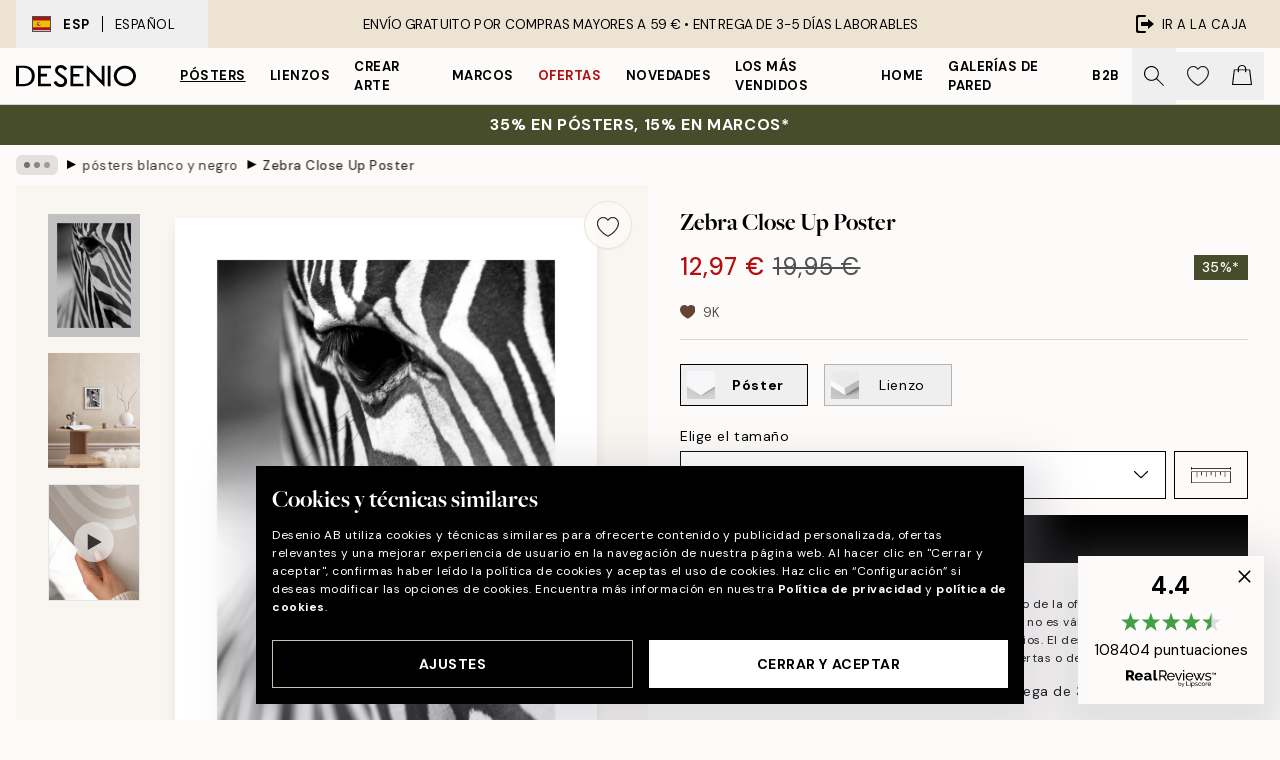

--- FILE ---
content_type: application/javascript
request_url: https://conversion.klarnaservices.com/kc.js
body_size: 18429
content:
var _0x5cc3a0=_0x3c59;(function(_0x3474c5,_0x115c31){var _0x1f09f9=_0x3c59,_0x127ddd=_0x3474c5();while(!![]){try{var _0xa4489c=parseInt(_0x1f09f9(0xd0))/0x1*(-parseInt(_0x1f09f9(0xea))/0x2)+-parseInt(_0x1f09f9(0xf3))/0x3*(-parseInt(_0x1f09f9(0xca))/0x4)+-parseInt(_0x1f09f9(0xaf))/0x5*(parseInt(_0x1f09f9(0xc4))/0x6)+parseInt(_0x1f09f9(0x113))/0x7+-parseInt(_0x1f09f9(0x11b))/0x8*(-parseInt(_0x1f09f9(0xdc))/0x9)+-parseInt(_0x1f09f9(0x135))/0xa*(-parseInt(_0x1f09f9(0xc2))/0xb)+-parseInt(_0x1f09f9(0x122))/0xc*(parseInt(_0x1f09f9(0xbf))/0xd);if(_0xa4489c===_0x115c31)break;else _0x127ddd['push'](_0x127ddd['shift']());}catch(_0x565b3c){_0x127ddd['push'](_0x127ddd['shift']());}}}(_0x453b,0x8d00c));var APPRL=APPRL||{};function _0x3c59(_0x5c61e7,_0x510b30){var _0x453ba2=_0x453b();return _0x3c59=function(_0x3c5963,_0x2e0b6c){_0x3c5963=_0x3c5963-0xa9;var _0x929add=_0x453ba2[_0x3c5963];return _0x929add;},_0x3c59(_0x5c61e7,_0x510b30);}function _0x453b(){var _0x332f6f=['sread.js','btoa','36okuOmS','hostname','domain','store_domain','quantity','order_value','createElement','\x20timed\x20out.','doStandardSale','sread.php','open','width','submitSale','join','distalphalanxJs','setDistalphalanxCookie','shift','now','startCrossbrowserSale','10JmESCb','price','padding','buildQueryString','getScriptAppendNode','html','border','appName','readyState','Tracking','order_id','3337745QafUld','getClickIdForDistalphalanx','setProperty','value','map','timeout','rclick.php','hasCookie','tryCrossbrowserSale','setTime','split','a/b.php','setCookie','cookie','search','important','2332278ZwAIiO','appendDistalphalanxJsScript','currency','12051391oqPHfl','sendRequest','6nNSMEE',';\x20path=/;domain=','setSaleData','.jpeg','getElementsByTagName','body','136WvZYwY','src','get','https://api.creator.klarna.com','sku','getValueOrDefault','129YbrFFZ','responseText','substr','ontimeout','toISOString','startsWith','getCookie','key','click_app_domain','getClickId','appendChild','www.','9btcQEb','product_url','cid','margin','script','visibility',';\x20expires=','apprl_tracking_script','order_app_domain','getQueryStringVar','appendAnalyticImage','appendScript','undefined','push','14132isvTAi','alt.php','GET','https://conversion-report.klarnaservices.com','URL','getCrossbrowserDistalphalanx','Sale','img','distalphalanx','50376yCvwpn','Microsoft\x20Internet\x20Explorer','distalPhalanxCookieName','inherit','substring','run','location','caprl-distalphalanx','appendImage','paths','onload','hideElement','apply','getTime','d9core','statusText','sread.img','cookieDomain','appendTags','The\x20request\x20for\x20','caprl','toLowerCase','setClickIdCookie','pop','cookieName','is_crossbrowser','error','text/javascript','/analytics/','cookie_datetime','type','/crossbrowser/get-ip/','2039681kutxSe','style','hidden','height','href','head','appendIFrame','getIp','5895496PllkaC','getClickid','toGMTString','doCrossbrowserSale','handshake'];_0x453b=function(){return _0x332f6f;};return _0x453b();}APPRL['Tracking']=APPRL[_0x5cc3a0(0xad)]||{},APPRL[_0x5cc3a0(0xad)][_0x5cc3a0(0xee)]=APPRL['Tracking'][_0x5cc3a0(0xee)]||{},APPRL[_0x5cc3a0(0xad)]['getQueryStringVar']=function(_0x119e4d,_0x507ae6){var _0x5ebe12=_0x5cc3a0,_0x422fc0=_0x507ae6['split']('&');for(var _0x193275=0x0;_0x193275<_0x422fc0['length'];_0x193275++){var _0x18c8ee=_0x422fc0[_0x193275][_0x5ebe12(0xb9)]('=');if(_0x119e4d[_0x5ebe12(0x108)]()===_0x18c8ee[0x0][_0x5ebe12(0x108)]())return _0x18c8ee[0x1];}},APPRL['Tracking'][_0x5cc3a0(0x138)]=function(){var _0x3342c7=_0x5cc3a0,_0xab5ca3=[];for(i in APPRL[_0x3342c7(0xad)][_0x3342c7(0xee)]['query']){var _0x32ea34=APPRL[_0x3342c7(0xad)][_0x3342c7(0xee)]['query'][i];if(APPRL[_0x3342c7(0xad)][_0x3342c7(0xf0)]['hasOwnProperty'](_0x32ea34)){var _0x13007c=APPRL['Tracking'][_0x3342c7(0xf0)][_0x32ea34];_0x32ea34===_0x3342c7(0xae)&&(_0x13007c=window[_0x3342c7(0x121)](_0x13007c)),_0xab5ca3['push'](_0x32ea34+'='+encodeURIComponent(_0x13007c));}}return _0xab5ca3[_0x3342c7(0x12f)]('&');},APPRL[_0x5cc3a0(0xad)]['hideElement']=function(_0x52dafd){var _0x18a377=_0x5cc3a0;navigator[_0x18a377(0xab)]===_0x18a377(0xf4)?(_0x52dafd[_0x18a377(0x114)][_0x18a377(0x116)]=0x0,_0x52dafd['style'][_0x18a377(0x12d)]=0x0,_0x52dafd[_0x18a377(0x114)]['visibility']=_0x18a377(0x115),_0x52dafd[_0x18a377(0x114)]['display']='inherit',_0x52dafd[_0x18a377(0x114)][_0x18a377(0xdf)]=0x0,_0x52dafd[_0x18a377(0x114)][_0x18a377(0xaa)]=0x0,_0x52dafd['style'][_0x18a377(0x137)]=0x0):(_0x52dafd['style'][_0x18a377(0xb1)]('height','0',_0x18a377(0xbe)),_0x52dafd[_0x18a377(0x114)][_0x18a377(0xb1)](_0x18a377(0x12d),'0',_0x18a377(0xbe)),_0x52dafd[_0x18a377(0x114)][_0x18a377(0xb1)](_0x18a377(0xe1),_0x18a377(0x115),'important'),_0x52dafd[_0x18a377(0x114)][_0x18a377(0xb1)]('display',_0x18a377(0xf6),_0x18a377(0xbe)),_0x52dafd['style'][_0x18a377(0xb1)](_0x18a377(0xdf),'0',_0x18a377(0xbe)),_0x52dafd[_0x18a377(0x114)][_0x18a377(0xb1)]('border','0','important'),_0x52dafd[_0x18a377(0x114)]['setProperty'](_0x18a377(0x137),'0',_0x18a377(0xbe)));},APPRL[_0x5cc3a0(0xad)][_0x5cc3a0(0x139)]=function(){var _0x333418=_0x5cc3a0,_0x363dc6=[_0x333418(0xc9),_0x333418(0x118),_0x333418(0xa9)];for(var _0x910b2 in _0x363dc6){if(document['getElementsByTagName'](_0x363dc6[_0x910b2])[0x0])return document[_0x333418(0xc8)](_0x363dc6[_0x910b2])[0x0];}},APPRL[_0x5cc3a0(0xad)][_0x5cc3a0(0xc0)]=function(_0x1a9b7b){var _0x12e624=_0x5cc3a0,_0xac2a1=APPRL['Tracking'][_0x12e624(0xee)][_0x12e624(0x130)],_0x4470a4=document[_0x12e624(0x128)](_0x12e624(0xe0));_0x4470a4['src']=_0xac2a1,_0x4470a4[_0x12e624(0x111)]=_0x12e624(0x10e),_0x4470a4['id']=_0x12e624(0x130),_0x4470a4[_0x12e624(0xfd)]=function(){_0x1a9b7b&&typeof _0x1a9b7b==='function'&&_0x1a9b7b();},APPRL['Tracking']['getScriptAppendNode']()[_0x12e624(0xda)](_0x4470a4);},APPRL[_0x5cc3a0(0xad)][_0x5cc3a0(0xe7)]=function(){var _0x4a3c0a=_0x5cc3a0,_0x568e82=APPRL[_0x4a3c0a(0xad)][_0x4a3c0a(0x138)](),_0x22f171=APPRL['Tracking']['URL']['order_app_domain']+'/'+APPRL[_0x4a3c0a(0xad)][_0x4a3c0a(0xee)][_0x4a3c0a(0xfc)][0x5]+'/?'+_0x568e82,_0x251620=document[_0x4a3c0a(0x128)](_0x4a3c0a(0xe0));_0x251620[_0x4a3c0a(0xcb)]=_0x22f171,_0x251620[_0x4a3c0a(0x111)]=_0x4a3c0a(0x10e),_0x251620['id']=_0x4a3c0a(0xe3),APPRL[_0x4a3c0a(0xad)][_0x4a3c0a(0x139)]()['appendChild'](_0x251620);},APPRL['Tracking'][_0x5cc3a0(0x119)]=function(){var _0x280c94=_0x5cc3a0;if(document['getElementsByTagName'](_0x280c94(0xc9))[0x0]){var _0x5e80eb=APPRL['Tracking'][_0x280c94(0x138)](),_0x645f25=APPRL[_0x280c94(0xad)]['URL']['order_app_domain']+'/'+APPRL[_0x280c94(0xad)][_0x280c94(0xee)][_0x280c94(0xfc)][0x0]+'/?'+_0x5e80eb,_0x4d8ab0=document['createElement']('iframe');_0x4d8ab0[_0x280c94(0xcb)]=_0x645f25,_0x4d8ab0[_0x280c94(0x116)]='0',_0x4d8ab0[_0x280c94(0x12d)]='0',document['getElementsByTagName'](_0x280c94(0xc9))[0x0]['appendChild'](_0x4d8ab0),APPRL['Tracking'][_0x280c94(0xfe)](_0x4d8ab0);}},APPRL[_0x5cc3a0(0xad)][_0x5cc3a0(0xfb)]=function(){var _0x1b4bc2=_0x5cc3a0;if(document[_0x1b4bc2(0xc8)]('body')[0x0]){var _0x2cbd79=APPRL['Tracking'][_0x1b4bc2(0x138)](),_0x251c9b=APPRL['Tracking']['URL'][_0x1b4bc2(0xe4)]+'/'+APPRL[_0x1b4bc2(0xad)][_0x1b4bc2(0xee)][_0x1b4bc2(0xfc)][0x4]+'/?'+_0x2cbd79,_0x107209=document[_0x1b4bc2(0x128)]('img');_0x107209[_0x1b4bc2(0xcb)]=_0x251c9b,document[_0x1b4bc2(0xc8)](_0x1b4bc2(0xc9))[0x0][_0x1b4bc2(0xda)](_0x107209),APPRL[_0x1b4bc2(0xad)][_0x1b4bc2(0xfe)](_0x107209);}},APPRL[_0x5cc3a0(0xad)][_0x5cc3a0(0x133)]=function(){var _0xdda498=_0x5cc3a0;return new Date()[_0xdda498(0xd4)]()[_0xdda498(0xb9)]('.')[0x0];},APPRL['Tracking'][_0x5cc3a0(0xd6)]=function(_0x9d99e9){var _0x2a4102=_0x5cc3a0,_0x5b6260=';\x20'+document[_0x2a4102(0xbc)],_0x263f5c=_0x5b6260[_0x2a4102(0xb9)](';\x20'+_0x9d99e9+'=');if(_0x263f5c['length']===0x2)return _0x263f5c[_0x2a4102(0x10a)]()['split'](';')[_0x2a4102(0x132)]();},APPRL[_0x5cc3a0(0xad)][_0x5cc3a0(0xbb)]=function(_0x30343d,_0x5c74d3,_0xe4dd12){var _0x274130=_0x5cc3a0;function _0x3ef2db(){var _0x63be62=_0x3c59;if(typeof APPRL[_0x63be62(0xad)]['cookieDomain']!==_0x63be62(0xe8))return APPRL[_0x63be62(0xad)][_0x63be62(0x104)];return document['domain'][_0x63be62(0xd2)](0x0,0x4)===_0x63be62(0xdb)?document[_0x63be62(0x124)][_0x63be62(0xd2)](0x3):document[_0x63be62(0x124)];}var _0x383052=new Date();_0x383052[_0x274130(0xb8)](_0x383052[_0x274130(0x100)]()+_0xe4dd12);var _0x340f67=_0x274130(0xe2)+_0x383052[_0x274130(0x11d)]();document[_0x274130(0xbc)]=_0x30343d+'='+_0x5c74d3+_0x340f67+_0x274130(0xc5)+_0x3ef2db();},APPRL[_0x5cc3a0(0xad)][_0x5cc3a0(0x109)]=function(){var _0x52db94=_0x5cc3a0,_0x32356e=APPRL[_0x52db94(0xad)][_0x52db94(0xe5)]('caprl',document['location'][_0x52db94(0xbd)][_0x52db94(0xf7)](0x1));if(!_0x32356e)return;var _0x11b628=APPRL[_0x52db94(0xad)][_0x52db94(0x133)](),_0x47e105=APPRL[_0x52db94(0xad)]['cookieName'],_0xc973a8=[_0x32356e,_0x11b628][_0x52db94(0x12f)]('|'),_0x4ebc5f=0x16d*0x18*0x3c*0x3c*0x3e8;APPRL[_0x52db94(0xad)][_0x52db94(0xbb)](_0x47e105,_0xc973a8,_0x4ebc5f);},APPRL[_0x5cc3a0(0xad)]['setDistalphalanxCookie']=function(_0x1750a5,_0x1724f0){var _0x540588=_0x5cc3a0;if(!_0x1750a5)return;var _0x2dc492=APPRL[_0x540588(0xad)][_0x540588(0xf5)],_0x34edfc=[_0x1750a5,_0x1724f0]['join']('|'),_0x52a870=0x16d*0x18*0x3c*0x3c*0x3e8;APPRL[_0x540588(0xad)][_0x540588(0xbb)](_0x2dc492,_0x34edfc,_0x52a870);},APPRL['Tracking']['hasCookie']=function(){var _0x1967dc=_0x5cc3a0,_0x129db6=APPRL[_0x1967dc(0xad)][_0x1967dc(0xd6)](APPRL[_0x1967dc(0xad)]['cookieName']);return typeof _0x129db6!==_0x1967dc(0xe8);},APPRL[_0x5cc3a0(0xad)][_0x5cc3a0(0xd9)]=function(){var _0x30be26=_0x5cc3a0;if(APPRL[_0x30be26(0xad)][_0x30be26(0xb6)]()){var _0x188fcc=APPRL['Tracking'][_0x30be26(0xd6)](APPRL['Tracking'][_0x30be26(0x10b)]),_0x5b74de=_0x188fcc[_0x30be26(0xb9)]('|');return _0x5b74de[0x0];}},APPRL['Tracking']['getCookieDatetime']=function(){var _0x402892=_0x5cc3a0;if(APPRL[_0x402892(0xad)]['hasCookie']()){var _0x8e045d=APPRL[_0x402892(0xad)][_0x402892(0xd6)](APPRL[_0x402892(0xad)][_0x402892(0x10b)]),_0x13e1eb=_0x8e045d[_0x402892(0xb9)]('|');return _0x13e1eb[0x1];}},APPRL['Tracking']['getValueOrDefault']=function(_0x1bacfb,_0x505788=''){var _0x289c33=_0x5cc3a0;return typeof _0x1bacfb!==_0x289c33(0xe8)?_0x1bacfb:_0x505788;},APPRL[_0x5cc3a0(0xad)][_0x5cc3a0(0xc3)]=function(_0x5ed4e9,_0x3feec7,_0x128655){var _0x369273=_0x5cc3a0,_0x26afda=new XMLHttpRequest();_0x26afda[_0x369273(0xd3)]=function(){var _0x516395=_0x369273;console[_0x516395(0x10d)](_0x516395(0x106)+_0x5ed4e9+_0x516395(0x129));},_0x26afda[_0x369273(0xfd)]=function(){var _0x214e65=_0x369273;_0x26afda[_0x214e65(0xac)]===0x4&&(_0x26afda['status']===0xc8?_0x128655[_0x214e65(0xff)](_0x26afda):console[_0x214e65(0x10d)](_0x26afda[_0x214e65(0x102)]));},_0x26afda[_0x369273(0x12c)](_0x369273(0xec),_0x5ed4e9,!![]),_0x26afda[_0x369273(0xb4)]=_0x3feec7,_0x26afda['send']();},APPRL[_0x5cc3a0(0xad)][_0x5cc3a0(0xef)]=function(_0x2be009=![]){var _0x291972=_0x5cc3a0,_0x4a348f={'excludes':{'userAgent':!![],'sessionStorage':!![],'localStorage':!![],'indexedDb':!![],'addBehavior':!![],'openDatabase':!![],'doNotTrack':!![],'plugins':!![],'canvas':!![],'webgl':!![],'adBlock':!![],'audio':!![],'enumerateDevices':!![],'webdriver':!![],'deviceMemory':!![],'hardwareConcurrency':!![],'screenResolution':!![],'availableScreenResolution':!![],'language':!![],'colorDepth':!![],'webglVendorAndRenderer':!![],'hasLiedLanguages':!![],'hasLiedResolution':!![],'hasLiedOs':!![],'hasLiedBrowser':!![],'touchSupport':!![],'fonts':!![],'fontsFlash':!![]},'extraComponents':[{'key':'ip','getData':function(_0x3c033c,_0x426398){var _0x42baf5=_0x3c59,_0x358a16=APPRL[_0x42baf5(0xad)][_0x42baf5(0xee)]['click_app_domain']+APPRL[_0x42baf5(0xad)]['URL'][_0x42baf5(0x11a)]+'/',_0x352c25=0xbb8;APPRL[_0x42baf5(0xad)][_0x42baf5(0xc3)](_0x358a16,_0x352c25,function(){var _0x4e6a2e=this['responseText'];_0x3c033c(_0x4e6a2e);});}}]};Distalphalanx2[_0x291972(0xcc)](_0x4a348f,function(_0xfefb35){var _0x10c74f=_0x291972,_0x1d622d=_0xfefb35['map'](function(_0x28abe3){var _0x16002f=_0x3c59;return _0x28abe3[_0x16002f(0xd7)]+':'+_0x28abe3[_0x16002f(0xb2)];})[_0x10c74f(0x12f)]('|'),_0x47457e=Distalphalanx2['x64hash128'](_0xfefb35[_0x10c74f(0xb3)](function(_0x306b26){var _0x257471=_0x10c74f;return _0x306b26[_0x257471(0xb2)];})['join'](),0x1f);_0x2be009?APPRL[_0x10c74f(0xad)][_0x10c74f(0x131)](_0x47457e,_0x1d622d):APPRL[_0x10c74f(0xad)]['getClickIdForDistalphalanx'](_0x47457e,_0x1d622d);});},APPRL[_0x5cc3a0(0xad)][_0x5cc3a0(0xb0)]=function(_0x33c5b8,_0x4b44a0){var _0x1c741b=_0x5cc3a0,_0x4b4b9f=[];_0x4b4b9f[_0x1c741b(0xe9)](_0x1c741b(0xf2)+'='+_0x33c5b8),_0x4b4b9f['push'](_0x1c741b(0x125)+'='+encodeURIComponent(window[_0x1c741b(0xf9)][_0x1c741b(0x123)])),_0x4b4b9f[_0x1c741b(0xe9)](_0x1c741b(0xdd)+'='+encodeURIComponent(window[_0x1c741b(0xf9)]['href']));var _0x3ea7c0=APPRL['Tracking']['URL']['click_app_domain']+APPRL[_0x1c741b(0xad)][_0x1c741b(0xee)]['getClickid']+'/?'+_0x4b4b9f[_0x1c741b(0x12f)]('&'),_0x4750f9=0xbb8;APPRL['Tracking']['sendRequest'](_0x3ea7c0,_0x4750f9,function(){var _0x26d124=_0x1c741b,_0x3aa78f=this[_0x26d124(0xd1)];if(_0x3aa78f[_0x26d124(0xd5)](_0x26d124(0xde))){var _0x13418e=APPRL[_0x26d124(0xad)]['now'](),_0x1d47a7=APPRL[_0x26d124(0xad)][_0x26d124(0x10b)],_0x562a6c=[_0x3aa78f,_0x13418e][_0x26d124(0x12f)]('|'),_0x1fd9d8=0x7*0x18*0x3c*0x3c*0x3e8;APPRL[_0x26d124(0xad)][_0x26d124(0xbb)](_0x1d47a7,_0x562a6c,_0x1fd9d8),APPRL[_0x26d124(0xad)][_0x26d124(0x11e)]();}});},APPRL['Tracking']['startCrossbrowserSale']=function(_0x48c38e=![]){window['requestIdleCallback']?requestIdleCallback(function(){var _0x38d966=_0x3c59;APPRL['Tracking'][_0x38d966(0xef)](_0x48c38e);}):setTimeout(function(){var _0x4a8d29=_0x3c59;APPRL[_0x4a8d29(0xad)][_0x4a8d29(0xef)](_0x48c38e);},0x1f4);},APPRL[_0x5cc3a0(0xad)]['appendTags']=function(){var _0x3f61a9=_0x5cc3a0;APPRL['Tracking'][_0x3f61a9(0xf0)][_0x3f61a9(0x107)]&&(setTimeout(function(){var _0x1f376c=_0x3f61a9;APPRL[_0x1f376c(0xad)][_0x1f376c(0xfb)]();},0x12c),setTimeout(function(){var _0x356f93=_0x3f61a9;APPRL[_0x356f93(0xad)]['appendScript']();},0x514),setTimeout(function(){var _0x69c678=_0x3f61a9;APPRL[_0x69c678(0xad)][_0x69c678(0x119)]();},0x8fc));},APPRL[_0x5cc3a0(0xad)]['setSaleData']=function(_0x1b0a54=![]){var _0x5f08fb=_0x5cc3a0;APPRL[_0x5f08fb(0xad)][_0x5f08fb(0xf0)][_0x5f08fb(0x125)]=APPRL['Tracking'][_0x5f08fb(0xcf)](window[_0x5f08fb(0xf9)][_0x5f08fb(0x123)]),APPRL[_0x5f08fb(0xad)]['Sale'][_0x5f08fb(0xdd)]=APPRL[_0x5f08fb(0xad)][_0x5f08fb(0xcf)](window['location'][_0x5f08fb(0x117)]),APPRL[_0x5f08fb(0xad)][_0x5f08fb(0xf0)][_0x5f08fb(0xae)]=APPRL[_0x5f08fb(0xad)][_0x5f08fb(0xcf)](APPRL[_0x5f08fb(0xad)][_0x5f08fb(0xf0)][_0x5f08fb(0xae)]),APPRL['Tracking'][_0x5f08fb(0xf0)][_0x5f08fb(0x127)]=APPRL['Tracking'][_0x5f08fb(0xcf)](APPRL[_0x5f08fb(0xad)][_0x5f08fb(0xf0)][_0x5f08fb(0x127)]),APPRL['Tracking'][_0x5f08fb(0xf0)][_0x5f08fb(0xc1)]=APPRL[_0x5f08fb(0xad)][_0x5f08fb(0xcf)](APPRL[_0x5f08fb(0xad)]['Sale'][_0x5f08fb(0xc1)]),APPRL[_0x5f08fb(0xad)]['Sale'][_0x5f08fb(0xce)]=APPRL[_0x5f08fb(0xad)][_0x5f08fb(0xcf)](APPRL[_0x5f08fb(0xad)][_0x5f08fb(0xf0)]['sku']),APPRL[_0x5f08fb(0xad)][_0x5f08fb(0xf0)][_0x5f08fb(0x126)]=APPRL[_0x5f08fb(0xad)][_0x5f08fb(0xcf)](APPRL[_0x5f08fb(0xad)]['Sale']['quantity']),APPRL[_0x5f08fb(0xad)][_0x5f08fb(0xf0)]['price']=APPRL[_0x5f08fb(0xad)][_0x5f08fb(0xcf)](APPRL['Tracking'][_0x5f08fb(0xf0)][_0x5f08fb(0x136)]),APPRL[_0x5f08fb(0xad)][_0x5f08fb(0xf0)][_0x5f08fb(0x107)]=APPRL[_0x5f08fb(0xad)][_0x5f08fb(0xcf)](APPRL[_0x5f08fb(0xad)]['getClickId']()),APPRL[_0x5f08fb(0xad)]['Sale'][_0x5f08fb(0x110)]=APPRL[_0x5f08fb(0xad)][_0x5f08fb(0xcf)](APPRL[_0x5f08fb(0xad)]['getCookieDatetime']()),APPRL[_0x5f08fb(0xad)]['Sale']['is_crossbrowser']=_0x1b0a54?0x1:0x0;},APPRL[_0x5cc3a0(0xad)][_0x5cc3a0(0x12a)]=function(){var _0x2836ea=_0x5cc3a0;APPRL['Tracking']['setSaleData'](),APPRL['Tracking'][_0x2836ea(0x105)]();},APPRL[_0x5cc3a0(0xad)]['doCrossbrowserSale']=function(){var _0x21035b=_0x5cc3a0;APPRL[_0x21035b(0xad)][_0x21035b(0xc6)](!![]),APPRL[_0x21035b(0xad)][_0x21035b(0x105)]();},APPRL[_0x5cc3a0(0xad)]['tryCrossbrowserSale']=function(){var _0x526961=_0x5cc3a0;APPRL[_0x526961(0xad)]['appendDistalphalanxJsScript'](function(){var _0x356ba1=_0x526961;APPRL['Tracking'][_0x356ba1(0x134)]();});},APPRL[_0x5cc3a0(0xad)]['saveCrossbrowserDataOnCookie']=function(){var _0x42c145=_0x5cc3a0;APPRL[_0x42c145(0xad)][_0x42c145(0xc0)](function(){var _0x592826=_0x42c145;APPRL[_0x592826(0xad)][_0x592826(0x134)](!![]);});},APPRL['Tracking'][_0x5cc3a0(0x12e)]=function(){var _0x1ea5dd=_0x5cc3a0;if(APPRL[_0x1ea5dd(0xad)][_0x1ea5dd(0xb6)]())APPRL['Tracking'][_0x1ea5dd(0x12a)]();else try{APPRL[_0x1ea5dd(0xad)][_0x1ea5dd(0xb7)]();}catch(_0x209e44){console[_0x1ea5dd(0x10d)](_0x209e44);}},APPRL['Tracking']['run']=function(){var _0x2e2110=_0x5cc3a0;APPRL['Tracking'][_0x2e2110(0x109)](),APPRL[_0x2e2110(0xad)][_0x2e2110(0xf0)]&&APPRL[_0x2e2110(0xad)]['submitSale']();},APPRL['Tracking'][_0x5cc3a0(0xe6)]=function(_0xe06d5d){var _0x5d85d0=_0x5cc3a0,_0x3467f2=APPRL[_0x5d85d0(0xad)][_0x5d85d0(0xe5)](_0x5d85d0(0x107),document['location'][_0x5d85d0(0xbd)][_0x5d85d0(0xf7)](0x1));if(!_0x3467f2)return;var _0x547955='?url='+document[_0x5d85d0(0xf9)][_0x5d85d0(0x117)],_0x46aadf=APPRL['Tracking']['URL'][_0x5d85d0(0x124)]+_0x5d85d0(0x10f)+_0x3467f2+'/'+_0xe06d5d+_0x5d85d0(0xc7)+_0x547955;if(document[_0x5d85d0(0xc8)](_0x5d85d0(0xc9))[0x0]){var _0x24dc7d=document[_0x5d85d0(0x128)](_0x5d85d0(0xf1));_0x24dc7d[_0x5d85d0(0xcb)]=_0x46aadf,document[_0x5d85d0(0xc8)](_0x5d85d0(0xc9))[0x0][_0x5d85d0(0xda)](_0x24dc7d),APPRL[_0x5d85d0(0xad)][_0x5d85d0(0xfe)](_0x24dc7d);}},APPRL['Tracking'][_0x5cc3a0(0xee)][_0x5cc3a0(0x124)]=_0x5cc3a0(0xcd),APPRL['Tracking']['URL'][_0x5cc3a0(0xd8)]='https://c.klarna.com',APPRL[_0x5cc3a0(0xad)][_0x5cc3a0(0xee)][_0x5cc3a0(0xe4)]=_0x5cc3a0(0xed),APPRL['Tracking']['URL'][_0x5cc3a0(0xfc)]=[_0x5cc3a0(0xb5),_0x5cc3a0(0xeb),_0x5cc3a0(0xba),_0x5cc3a0(0x101),_0x5cc3a0(0x103),_0x5cc3a0(0x120),_0x5cc3a0(0x12b),'aw.swf'],APPRL['Tracking']['URL']['query']=[_0x5cc3a0(0x125),_0x5cc3a0(0xdd),_0x5cc3a0(0xae),_0x5cc3a0(0x127),_0x5cc3a0(0xc1),_0x5cc3a0(0xce),_0x5cc3a0(0x126),_0x5cc3a0(0x136),'caprl',_0x5cc3a0(0x110),_0x5cc3a0(0x10c)],APPRL['Tracking'][_0x5cc3a0(0xee)][_0x5cc3a0(0x11a)]=_0x5cc3a0(0x112),APPRL[_0x5cc3a0(0xad)][_0x5cc3a0(0xee)][_0x5cc3a0(0x11c)]='/crossbrowser/get-clickid/',APPRL[_0x5cc3a0(0xad)][_0x5cc3a0(0xee)]['distalphalanxJs']='https://distalphalanx.klarnaservices.com',APPRL[_0x5cc3a0(0xad)][_0x5cc3a0(0x10b)]=_0x5cc3a0(0x107),APPRL[_0x5cc3a0(0xad)][_0x5cc3a0(0xf5)]=_0x5cc3a0(0xfa),APPRL['Tracking'][_0x5cc3a0(0xf8)](),setTimeout(function(){var _0x2aefa6=_0x5cc3a0;APPRL[_0x2aefa6(0xad)][_0x2aefa6(0xe6)](_0x2aefa6(0x11f));},0xbb8);